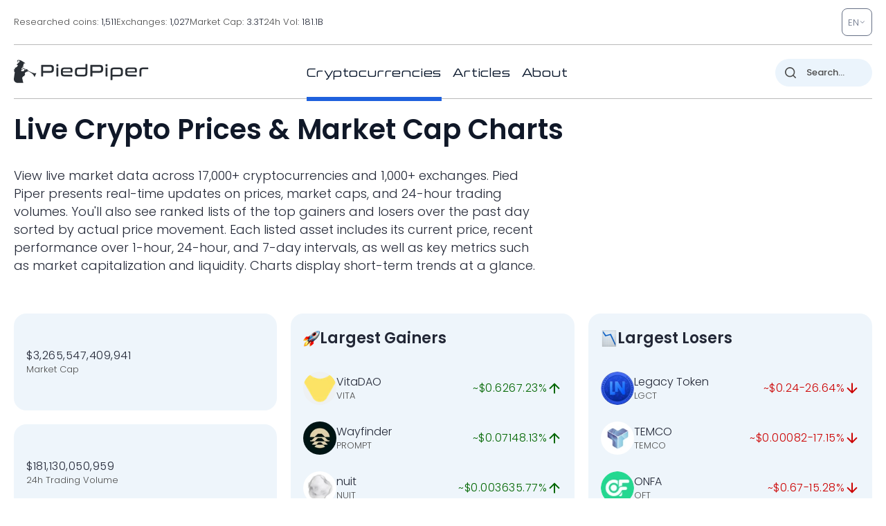

--- FILE ---
content_type: image/svg+xml
request_url: https://pp.one/charts/7d/245.svg
body_size: 3921
content:
<!-- series7d: [{"tick_date":"2025-10-12 09:00:00","close":"0.068575"},{"tick_date":"2025-10-12 10:00:00","close":"0.068198"},{"tick_date":"2025-10-12 11:00:00","close":"0.068416"},{"tick_date":"2025-10-12 12:00:00","close":"0.068734"},{"tick_date":"2025-10-12 13:00:00","close":"0.068957"},{"tick_date":"2025-10-12 14:00:00","close":"0.067786"},{"tick_date":"2025-10-12 15:00:00","close":"0.06985"},{"tick_date":"2025-10-12 16:00:00","close":"0.072573"},{"tick_date":"2025-10-12 17:00:00","close":"0.073596"},{"tick_date":"2025-10-12 18:00:00","close":"0.073764"},{"tick_date":"2025-10-12 19:00:00","close":"0.073199"},{"tick_date":"2025-10-12 20:00:00","close":"0.074115"},{"tick_date":"2025-10-12 21:00:00","close":"0.074371"},{"tick_date":"2025-10-12 22:00:00","close":"0.073456"},{"tick_date":"2025-10-12 23:00:00","close":"0.07295"},{"tick_date":"2025-10-13 00:00:00","close":"0.072675"},{"tick_date":"2025-10-13 01:00:00","close":"0.072171"},{"tick_date":"2025-10-13 02:00:00","close":"0.072163"},{"tick_date":"2025-10-13 03:00:00","close":"0.072451"},{"tick_date":"2025-10-13 04:00:00","close":"0.071764"},{"tick_date":"2025-10-13 05:00:00","close":"0.072314"},{"tick_date":"2025-10-13 06:00:00","close":"0.071861"},{"tick_date":"2025-10-13 07:00:00","close":"0.072634"},{"tick_date":"2025-10-13 08:00:00","close":"0.072942"},{"tick_date":"2025-10-13 09:00:00","close":"0.073843"},{"tick_date":"2025-10-13 10:00:00","close":"0.073528"},{"tick_date":"2025-10-13 11:00:00","close":"0.073914"},{"tick_date":"2025-10-13 12:00:00","close":"0.073178"},{"tick_date":"2025-10-13 13:00:00","close":"0.073629"},{"tick_date":"2025-10-13 14:00:00","close":"0.073929"},{"tick_date":"2025-10-13 15:00:00","close":"0.073359"},{"tick_date":"2025-10-13 16:00:00","close":"0.074786"},{"tick_date":"2025-10-13 17:00:00","close":"0.074763"},{"tick_date":"2025-10-13 18:00:00","close":"0.080107"},{"tick_date":"2025-10-13 19:00:00","close":"0.078211"},{"tick_date":"2025-10-13 20:00:00","close":"0.078283"},{"tick_date":"2025-10-13 21:00:00","close":"0.07853"},{"tick_date":"2025-10-13 22:00:00","close":"0.077853"},{"tick_date":"2025-10-13 23:00:00","close":"0.077979"},{"tick_date":"2025-10-14 00:00:00","close":"0.077781"},{"tick_date":"2025-10-14 01:00:00","close":"0.077137"},{"tick_date":"2025-10-14 02:00:00","close":"0.076978"},{"tick_date":"2025-10-14 03:00:00","close":"0.076256"},{"tick_date":"2025-10-14 04:00:00","close":"0.076078"},{"tick_date":"2025-10-14 05:00:00","close":"0.07478"},{"tick_date":"2025-10-14 06:00:00","close":"0.074046"},{"tick_date":"2025-10-14 07:00:00","close":"0.07246"},{"tick_date":"2025-10-14 08:00:00","close":"0.071974"},{"tick_date":"2025-10-14 09:00:00","close":"0.072072"},{"tick_date":"2025-10-14 10:00:00","close":"0.072083"},{"tick_date":"2025-10-14 11:00:00","close":"0.071643"},{"tick_date":"2025-10-14 12:00:00","close":"0.073113"},{"tick_date":"2025-10-14 13:00:00","close":"0.072043"},{"tick_date":"2025-10-14 14:00:00","close":"0.072812"},{"tick_date":"2025-10-14 15:00:00","close":"0.073838"},{"tick_date":"2025-10-14 16:00:00","close":"0.074779"},{"tick_date":"2025-10-14 17:00:00","close":"0.075208"},{"tick_date":"2025-10-14 18:00:00","close":"0.075665"},{"tick_date":"2025-10-14 19:00:00","close":"0.075577"},{"tick_date":"2025-10-14 20:00:00","close":"0.075173"},{"tick_date":"2025-10-14 21:00:00","close":"0.075721"},{"tick_date":"2025-10-14 22:00:00","close":"0.07587"},{"tick_date":"2025-10-14 23:00:00","close":"0.075929"},{"tick_date":"2025-10-15 00:00:00","close":"0.076452"},{"tick_date":"2025-10-15 01:00:00","close":"0.075615"},{"tick_date":"2025-10-15 02:00:00","close":"0.07518"},{"tick_date":"2025-10-15 03:00:00","close":"0.075196"},{"tick_date":"2025-10-15 04:00:00","close":"0.074747"},{"tick_date":"2025-10-15 05:00:00","close":"0.075407"},{"tick_date":"2025-10-15 06:00:00","close":"0.075025"},{"tick_date":"2025-10-15 07:00:00","close":"0.075165"},{"tick_date":"2025-10-15 08:00:00","close":"0.075595"},{"tick_date":"2025-10-15 09:00:00","close":"0.07641"},{"tick_date":"2025-10-15 10:00:00","close":"0.075262"},{"tick_date":"2025-10-15 11:00:00","close":"0.074604"},{"tick_date":"2025-10-15 12:00:00","close":"0.073927"},{"tick_date":"2025-10-15 13:00:00","close":"0.07334"},{"tick_date":"2025-10-15 14:00:00","close":"0.072341"},{"tick_date":"2025-10-15 15:00:00","close":"0.072633"},{"tick_date":"2025-10-15 16:00:00","close":"0.071994"},{"tick_date":"2025-10-15 17:00:00","close":"0.072361"},{"tick_date":"2025-10-15 18:00:00","close":"0.072457"},{"tick_date":"2025-10-15 19:00:00","close":"0.072664"},{"tick_date":"2025-10-15 20:00:00","close":"0.072107"},{"tick_date":"2025-10-15 21:00:00","close":"0.071842"},{"tick_date":"2025-10-15 22:00:00","close":"0.071622"},{"tick_date":"2025-10-15 23:00:00","close":"0.071723"},{"tick_date":"2025-10-16 00:00:00","close":"0.072126"},{"tick_date":"2025-10-16 01:00:00","close":"0.072125"},{"tick_date":"2025-10-16 02:00:00","close":"0.072787"},{"tick_date":"2025-10-16 03:00:00","close":"0.072708"},{"tick_date":"2025-10-16 04:00:00","close":"0.072633"},{"tick_date":"2025-10-16 05:00:00","close":"0.072735"},{"tick_date":"2025-10-16 06:00:00","close":"0.07276"},{"tick_date":"2025-10-16 07:00:00","close":"0.073545"},{"tick_date":"2025-10-16 08:00:00","close":"0.072623"},{"tick_date":"2025-10-16 09:00:00","close":"0.071597"},{"tick_date":"2025-10-16 10:00:00","close":"0.072075"},{"tick_date":"2025-10-16 11:00:00","close":"0.073084"},{"tick_date":"2025-10-16 12:00:00","close":"0.072998"},{"tick_date":"2025-10-16 13:00:00","close":"0.073551"},{"tick_date":"2025-10-16 14:00:00","close":"0.073021"},{"tick_date":"2025-10-16 15:00:00","close":"0.072972"},{"tick_date":"2025-10-16 16:00:00","close":"0.070964"},{"tick_date":"2025-10-16 17:00:00","close":"0.071574"},{"tick_date":"2025-10-16 18:00:00","close":"0.071205"},{"tick_date":"2025-10-16 19:00:00","close":"0.070969"},{"tick_date":"2025-10-16 20:00:00","close":"0.070026"},{"tick_date":"2025-10-16 21:00:00","close":"0.069046"},{"tick_date":"2025-10-16 22:00:00","close":"0.069599"},{"tick_date":"2025-10-16 23:00:00","close":"0.069217"},{"tick_date":"2025-10-17 00:00:00","close":"0.069531"},{"tick_date":"2025-10-17 01:00:00","close":"0.069855"},{"tick_date":"2025-10-17 02:00:00","close":"0.069897"},{"tick_date":"2025-10-17 03:00:00","close":"0.069671"},{"tick_date":"2025-10-17 04:00:00","close":"0.069931"},{"tick_date":"2025-10-17 05:00:00","close":"0.069819"},{"tick_date":"2025-10-17 06:00:00","close":"0.069495"},{"tick_date":"2025-10-17 07:00:00","close":"0.06722"},{"tick_date":"2025-10-17 08:00:00","close":"0.06578"},{"tick_date":"2025-10-17 09:00:00","close":"0.064987"},{"tick_date":"2025-10-17 10:00:00","close":"0.066675"},{"tick_date":"2025-10-17 11:00:00","close":"0.066686"},{"tick_date":"2025-10-17 12:00:00","close":"0.068331"},{"tick_date":"2025-10-17 13:00:00","close":"0.068154"},{"tick_date":"2025-10-17 14:00:00","close":"0.068548"},{"tick_date":"2025-10-17 15:00:00","close":"0.068053"},{"tick_date":"2025-10-17 16:00:00","close":"0.068535"},{"tick_date":"2025-10-17 17:00:00","close":"0.068635"},{"tick_date":"2025-10-17 18:00:00","close":"0.068989"},{"tick_date":"2025-10-17 19:00:00","close":"0.068932"},{"tick_date":"2025-10-17 20:00:00","close":"0.068647"},{"tick_date":"2025-10-17 21:00:00","close":"0.069233"},{"tick_date":"2025-10-17 22:00:00","close":"0.069415"},{"tick_date":"2025-10-17 23:00:00","close":"0.068953"},{"tick_date":"2025-10-18 00:00:00","close":"0.068549"},{"tick_date":"2025-10-18 01:00:00","close":"0.068814"},{"tick_date":"2025-10-18 02:00:00","close":"0.069359"},{"tick_date":"2025-10-18 03:00:00","close":"0.068967"},{"tick_date":"2025-10-18 04:00:00","close":"0.069347"},{"tick_date":"2025-10-18 05:00:00","close":"0.068591"},{"tick_date":"2025-10-18 06:00:00","close":"0.068767"},{"tick_date":"2025-10-18 07:00:00","close":"0.069013"},{"tick_date":"2025-10-18 08:00:00","close":"0.06926"},{"tick_date":"2025-10-18 09:00:00","close":"0.068876"},{"tick_date":"2025-10-18 10:00:00","close":"0.069001"},{"tick_date":"2025-10-18 11:00:00","close":"0.069097"},{"tick_date":"2025-10-18 12:00:00","close":"0.069267"},{"tick_date":"2025-10-18 13:00:00","close":"0.069355"},{"tick_date":"2025-10-18 14:00:00","close":"0.068476"},{"tick_date":"2025-10-18 15:00:00","close":"0.068725"},{"tick_date":"2025-10-18 16:00:00","close":"0.068416"},{"tick_date":"2025-10-18 17:00:00","close":"0.067991"},{"tick_date":"2025-10-18 18:00:00","close":"0.068472"},{"tick_date":"2025-10-18 19:00:00","close":"0.068703"},{"tick_date":"2025-10-18 20:00:00","close":"0.068739"},{"tick_date":"2025-10-18 21:00:00","close":"0.068995"},{"tick_date":"2025-10-18 22:00:00","close":"0.068942"},{"tick_date":"2025-10-18 23:00:00","close":"0.068876"},{"tick_date":"2025-10-19 00:00:00","close":"0.068785"},{"tick_date":"2025-10-19 01:00:00","close":"0.068059"},{"tick_date":"2025-10-19 02:00:00","close":"0.068475"},{"tick_date":"2025-10-19 03:00:00","close":"0.0683"},{"tick_date":"2025-10-19 04:00:00","close":"0.06905"},{"tick_date":"2025-10-19 05:00:00","close":"0.068714"},{"tick_date":"2025-10-19 06:00:00","close":"0.068236"},{"tick_date":"2025-10-19 07:00:00","close":"0.067805"},{"tick_date":"2025-10-19 08:00:00","close":"0.067917"},{"tick_date":"2025-10-19 09:00:00","close":"0.067667"}] -->

<svg width="160" height="60" viewBox="0 0 160 60" xmlns="http://www.w3.org/2000/svg">
  <defs>
    <linearGradient id="grad-area" x1="0" y1="0" x2="0" y2="1">
      <stop offset="0%" stop-color="rgba(255,82,82,.2)" />
      <stop offset="100%" stop-color="rgba(0,0,0,0)" />
    </linearGradient>
  </defs>

  <path d="M0,45.762C0,45.762,0.605,47.211,0.952,47.258C1.248,47.298,1.602,46.724,1.905,46.393C2.24,46.025,2.523,45.502,2.857,45.131C3.161,44.795,3.544,44.161,3.81,44.246C4.317,44.408,4.478,48.905,4.762,48.893C5.137,48.877,5.416,43.624,5.714,40.702C6.057,37.352,6.229,32.623,6.667,29.897C6.938,28.207,7.116,26.58,7.619,25.837C7.885,25.445,8.294,25.091,8.571,25.171C8.973,25.286,9.234,27.434,9.524,27.413C9.884,27.386,10.032,24.582,10.476,23.778C10.747,23.288,11.158,22.693,11.429,22.762C11.873,22.875,12.01,25.375,12.381,26.393C12.667,27.176,12.974,27.853,13.333,28.401C13.623,28.843,13.995,29.05,14.286,29.492C14.645,30.039,14.82,31.218,15.238,31.492C15.512,31.672,15.901,31.653,16.19,31.524C16.552,31.362,16.863,30.33,17.143,30.381C17.533,30.452,17.761,33.095,18.095,33.107C18.399,33.119,18.717,30.937,19.048,30.925C19.354,30.913,19.711,32.749,20,32.722C20.363,32.688,20.553,30.42,20.952,29.655C21.23,29.123,21.631,28.983,21.905,28.433C22.327,27.582,22.437,24.94,22.857,24.857C23.131,24.803,23.502,26.122,23.81,26.107C24.139,26.092,24.477,24.541,24.762,24.575C25.134,24.62,25.356,27.465,25.714,27.496C26.005,27.521,26.323,26.228,26.667,25.706C26.965,25.254,27.331,24.476,27.619,24.516C27.984,24.567,28.297,26.81,28.571,26.778C28.991,26.729,28.879,21.609,29.524,21.115C29.787,20.913,30.203,21.444,30.476,21.206C31.765,20.087,30.977,0.018,31.429,0C31.698,-0.011,31.653,7.05,32.381,7.524C32.645,7.695,33.037,7.418,33.333,7.238C33.68,7.027,34.008,6.197,34.286,6.258C34.686,6.346,34.797,8.772,35.238,8.944C35.509,9.051,35.883,8.413,36.19,8.444C36.52,8.479,36.867,8.843,37.143,9.23C37.553,9.805,37.673,11.254,38.095,11.786C38.369,12.13,38.777,12.063,39.048,12.417C39.488,12.992,39.566,14.683,40,15.282C40.272,15.657,40.689,15.565,40.952,15.988C41.507,16.877,41.532,19.676,41.905,21.139C42.19,22.258,42.579,22.882,42.857,24.052C43.257,25.737,43.347,28.875,43.81,30.345C44.078,31.2,44.361,32.122,44.762,32.274C45.039,32.379,45.391,31.956,45.714,31.885C46.026,31.816,46.389,31.685,46.667,31.841C47.067,32.067,47.351,33.633,47.619,33.587C48.082,33.508,48.226,27.764,48.571,27.754C48.868,27.745,49.178,31.986,49.524,32C49.82,32.012,50.177,30.045,50.476,28.948C50.818,27.695,51.104,26.203,51.429,24.877C51.74,23.604,51.988,22.126,52.381,21.143C52.66,20.443,53.02,20.019,53.333,19.44C53.655,18.848,53.89,17.78,54.286,17.627C54.564,17.52,54.956,17.742,55.238,17.976C55.621,18.294,55.89,19.598,56.19,19.579C56.53,19.558,56.74,17.87,57.143,17.405C57.42,17.085,57.766,16.952,58.095,16.813C58.403,16.684,58.773,16.806,59.048,16.579C59.466,16.234,59.709,14.482,60,14.504C60.358,14.531,60.576,16.915,60.952,17.825C61.236,18.513,61.505,19.333,61.905,19.552C62.183,19.703,62.58,19.334,62.857,19.488C63.26,19.712,63.514,21.291,63.81,21.27C64.157,21.245,64.401,18.689,64.762,18.651C65.051,18.62,65.348,20.077,65.714,20.167C66.002,20.237,66.383,19.9,66.667,19.611C67.044,19.226,67.334,18.582,67.619,17.905C67.993,17.015,68.276,14.659,68.571,14.671C68.919,14.685,69.154,17.929,69.524,19.226C69.81,20.229,70.161,20.96,70.476,21.837C70.796,22.726,71.101,23.664,71.429,24.524C71.737,25.332,72.093,25.962,72.381,26.853C72.747,27.988,72.888,30.715,73.333,30.817C73.604,30.88,74.003,29.612,74.286,29.659C74.666,29.722,74.877,32.155,75.238,32.194C75.528,32.226,75.819,31.042,76.19,30.738C76.476,30.504,76.84,30.541,77.143,30.357C77.478,30.153,77.815,29.471,78.095,29.536C78.483,29.625,78.676,31.168,79.048,31.746C79.333,32.19,79.675,32.47,80,32.798C80.31,33.11,80.615,33.612,80.952,33.671C81.254,33.723,81.622,33.516,81.905,33.27C82.284,32.939,82.466,31.892,82.857,31.671C83.137,31.512,83.541,31.862,83.81,31.675C84.27,31.353,84.312,29.267,84.762,29.048C85.032,28.916,85.396,29.259,85.714,29.361C86.031,29.463,86.352,29.674,86.667,29.659C86.987,29.643,87.295,29.338,87.619,29.254C87.931,29.173,88.305,29.374,88.571,29.155C89.063,28.75,89.217,26.033,89.524,26.04C89.854,26.047,90.166,28.444,90.476,29.698C90.802,31.017,91.036,33.723,91.429,33.77C91.708,33.803,92.101,32.642,92.381,31.873C92.771,30.803,92.8,28.158,93.333,27.869C93.598,27.726,94.012,28.329,94.286,28.21C94.707,28.028,94.918,26.018,95.238,26.016C95.553,26.013,95.769,27.783,96.19,28.119C96.464,28.337,96.879,28.027,97.143,28.313C97.901,29.137,97.625,36.221,98.095,36.282C98.363,36.316,98.692,33.897,99.048,33.861C99.339,33.832,99.658,34.907,100,35.325C100.299,35.691,100.683,35.794,100.952,36.262C101.41,37.058,101.59,38.744,101.905,40.004C102.225,41.287,102.487,43.861,102.857,43.893C103.143,43.917,103.466,41.725,103.81,41.698C104.107,41.676,104.433,43.199,104.762,43.214C105.07,43.228,105.398,42.388,105.714,41.968C106.033,41.544,106.298,40.91,106.667,40.683C106.953,40.506,107.322,40.427,107.619,40.516C107.964,40.619,108.259,41.424,108.571,41.413C108.895,41.401,109.18,40.449,109.524,40.381C109.821,40.322,110.186,40.588,110.476,40.825C110.835,41.118,111.166,41.436,111.429,42.111C112.055,43.72,112.019,48.477,112.381,51.139C112.67,53.265,112.957,55.241,113.333,56.853C113.617,58.068,114.008,60.021,114.286,60C114.684,59.97,114.537,53.939,115.238,53.302C115.501,53.062,115.927,53.496,116.19,53.258C116.883,52.631,116.522,46.989,117.143,46.73C117.406,46.62,117.806,47.489,118.095,47.433C118.456,47.362,118.743,45.854,119.048,45.869C119.38,45.885,119.681,47.832,120,47.833C120.316,47.835,120.553,46.294,120.952,45.921C121.23,45.661,121.618,45.758,121.905,45.524C122.273,45.223,122.483,44.265,122.857,44.119C123.142,44.008,123.519,44.166,123.81,44.345C124.167,44.565,124.477,45.521,124.762,45.476C125.134,45.418,125.312,43.674,125.714,43.151C125.992,42.79,126.382,42.364,126.667,42.429C127.041,42.513,127.293,43.676,127.619,44.262C127.929,44.819,128.229,45.831,128.571,45.865C128.87,45.895,129.238,45.255,129.524,44.813C129.893,44.244,130.135,42.674,130.476,42.651C130.776,42.631,131.109,44.204,131.429,44.206C131.744,44.209,132.097,42.662,132.381,42.698C132.758,42.747,132.891,45.554,133.333,45.698C133.604,45.787,133.979,45.267,134.286,45C134.615,44.714,134.921,44.35,135.238,44.024C135.556,43.698,135.892,43.012,136.19,43.044C136.533,43.08,136.773,44.467,137.143,44.567C137.429,44.645,137.774,44.219,138.095,44.071C138.409,43.927,138.74,43.858,139.048,43.69C139.376,43.512,139.671,43.189,140,43.016C140.307,42.854,140.687,42.53,140.952,42.667C141.454,42.926,141.465,46.042,141.905,46.155C142.176,46.224,142.549,45.15,142.857,45.167C143.185,45.184,143.508,45.939,143.81,46.393C144.147,46.899,144.452,48.087,144.762,48.079C145.087,48.071,145.349,46.668,145.714,46.171C146.002,45.779,146.32,45.425,146.667,45.254C146.963,45.108,147.326,45.265,147.619,45.111C147.972,44.926,148.22,44.204,148.571,44.095C148.865,44.004,149.207,44.227,149.524,44.306C149.842,44.384,150.161,44.465,150.476,44.567C150.796,44.672,151.16,44.648,151.429,44.929C151.892,45.412,152.017,47.772,152.381,47.81C152.669,47.839,152.968,46.236,153.333,46.159C153.621,46.098,154.015,46.942,154.286,46.853C154.727,46.709,154.85,43.938,155.238,43.877C155.519,43.833,155.891,44.714,156.19,45.21C156.531,45.775,156.819,46.495,157.143,47.107C157.454,47.695,157.711,48.693,158.095,48.817C158.377,48.909,158.749,48.317,159.048,48.373C159.389,48.437,160,49.365,160,49.365"
        fill="none"
        stroke="#CC0000"
        stroke-width="2"
        stroke-linejoin="round"
        stroke-linecap="round"
        />
</svg>